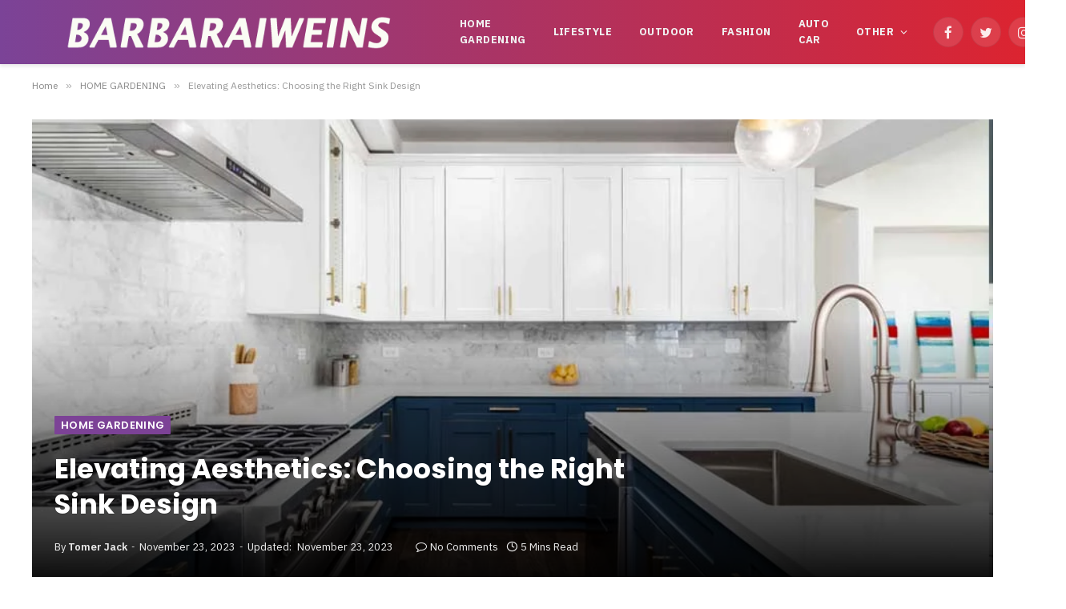

--- FILE ---
content_type: text/html; charset=UTF-8
request_url: https://barbaraiweins.com/elevating-aesthetics-choosing-the-right-sink-design/
body_size: 23822
content:

<!DOCTYPE html>
<html lang="en-US" prefix="og: https://ogp.me/ns#" class="s-light site-s-light">

<head>

	<meta charset="UTF-8" />
	<meta name="viewport" content="width=device-width, initial-scale=1" />
		<style>img:is([sizes="auto" i], [sizes^="auto," i]) { contain-intrinsic-size: 3000px 1500px }</style>
	
<!-- Search Engine Optimization by Rank Math - https://rankmath.com/ -->
<title>Elevating Aesthetics: Choosing the Right Sink Design</title><link rel="preload" as="font" href="https://barbaraiweins.com/wp-content/themes/smart-mag/css/icons/fonts/ts-icons.woff2?v2.2" type="font/woff2" crossorigin="anonymous" />
<meta name="robots" content="index, follow, max-snippet:-1, max-video-preview:-1, max-image-preview:large"/>
<link rel="canonical" href="https://barbaraiweins.com/elevating-aesthetics-choosing-the-right-sink-design/" />
<meta property="og:locale" content="en_US" />
<meta property="og:type" content="article" />
<meta property="og:title" content="Elevating Aesthetics: Choosing the Right Sink Design" />
<meta property="og:description" content="The sink is one of the most visible parts of a kitchen. So, if you’re building or designing one, the right sink can make or break the look of the entire room. And that of course affects your sales. Are potential home buyers seeing themselves enjoying their new kitchen for years to come? So, how" />
<meta property="og:url" content="https://barbaraiweins.com/elevating-aesthetics-choosing-the-right-sink-design/" />
<meta property="og:site_name" content="BARBARAIWEINS" />
<meta property="article:section" content="HOME GARDENING" />
<meta property="og:updated_time" content="2023-11-23T14:26:13+08:00" />
<meta property="og:image" content="https://barbaraiweins.com/wp-content/uploads/2023/11/Elevating-Aesthetics.jpg" />
<meta property="og:image:secure_url" content="https://barbaraiweins.com/wp-content/uploads/2023/11/Elevating-Aesthetics.jpg" />
<meta property="og:image:width" content="940" />
<meta property="og:image:height" content="547" />
<meta property="og:image:alt" content="Elevating Aesthetics" />
<meta property="og:image:type" content="image/jpeg" />
<meta property="article:published_time" content="2023-11-23T14:25:28+08:00" />
<meta property="article:modified_time" content="2023-11-23T14:26:13+08:00" />
<meta name="twitter:card" content="summary_large_image" />
<meta name="twitter:title" content="Elevating Aesthetics: Choosing the Right Sink Design" />
<meta name="twitter:description" content="The sink is one of the most visible parts of a kitchen. So, if you’re building or designing one, the right sink can make or break the look of the entire room. And that of course affects your sales. Are potential home buyers seeing themselves enjoying their new kitchen for years to come? So, how" />
<meta name="twitter:image" content="https://barbaraiweins.com/wp-content/uploads/2023/11/Elevating-Aesthetics.jpg" />
<script type="application/ld+json" class="rank-math-schema">{"@context":"https://schema.org","@graph":[{"@type":["Person","Organization"],"@id":"https://barbaraiweins.com/#person","name":"Barbara"},{"@type":"WebSite","@id":"https://barbaraiweins.com/#website","url":"https://barbaraiweins.com","name":"Barbara","publisher":{"@id":"https://barbaraiweins.com/#person"},"inLanguage":"en-US"},{"@type":"ImageObject","@id":"https://barbaraiweins.com/wp-content/uploads/2023/11/Elevating-Aesthetics.jpg","url":"https://barbaraiweins.com/wp-content/uploads/2023/11/Elevating-Aesthetics.jpg","width":"940","height":"547","caption":"Elevating Aesthetics","inLanguage":"en-US"},{"@type":"WebPage","@id":"https://barbaraiweins.com/elevating-aesthetics-choosing-the-right-sink-design/#webpage","url":"https://barbaraiweins.com/elevating-aesthetics-choosing-the-right-sink-design/","name":"Elevating Aesthetics: Choosing the Right Sink Design","datePublished":"2023-11-23T14:25:28+08:00","dateModified":"2023-11-23T14:26:13+08:00","isPartOf":{"@id":"https://barbaraiweins.com/#website"},"primaryImageOfPage":{"@id":"https://barbaraiweins.com/wp-content/uploads/2023/11/Elevating-Aesthetics.jpg"},"inLanguage":"en-US"},{"@type":"Person","@id":"https://barbaraiweins.com/elevating-aesthetics-choosing-the-right-sink-design/#author","name":"Tomer Jack","image":{"@type":"ImageObject","@id":"https://secure.gravatar.com/avatar/6f986befdb15e8cac38b045c549f4a35?s=96&amp;d=identicon&amp;r=g","url":"https://secure.gravatar.com/avatar/6f986befdb15e8cac38b045c549f4a35?s=96&amp;d=identicon&amp;r=g","caption":"Tomer Jack","inLanguage":"en-US"}},{"@type":"BlogPosting","headline":"Elevating Aesthetics: Choosing the Right Sink Design","datePublished":"2023-11-23T14:25:28+08:00","dateModified":"2023-11-23T14:26:13+08:00","author":{"@id":"https://barbaraiweins.com/elevating-aesthetics-choosing-the-right-sink-design/#author","name":"Tomer Jack"},"publisher":{"@id":"https://barbaraiweins.com/#person"},"description":"The sink is one of the most visible parts of a kitchen.","name":"Elevating Aesthetics: Choosing the Right Sink Design","@id":"https://barbaraiweins.com/elevating-aesthetics-choosing-the-right-sink-design/#richSnippet","isPartOf":{"@id":"https://barbaraiweins.com/elevating-aesthetics-choosing-the-right-sink-design/#webpage"},"image":{"@id":"https://barbaraiweins.com/wp-content/uploads/2023/11/Elevating-Aesthetics.jpg"},"inLanguage":"en-US","mainEntityOfPage":{"@id":"https://barbaraiweins.com/elevating-aesthetics-choosing-the-right-sink-design/#webpage"}}]}</script>
<!-- /Rank Math WordPress SEO plugin -->

<link rel='dns-prefetch' href='//fonts.googleapis.com' />
<link rel="alternate" type="application/rss+xml" title="BARBARAIWEINS &raquo; Feed" href="https://barbaraiweins.com/feed/" />
<link rel="alternate" type="application/rss+xml" title="BARBARAIWEINS &raquo; Comments Feed" href="https://barbaraiweins.com/comments/feed/" />
<script type="text/javascript">
/* <![CDATA[ */
window._wpemojiSettings = {"baseUrl":"https:\/\/s.w.org\/images\/core\/emoji\/15.0.3\/72x72\/","ext":".png","svgUrl":"https:\/\/s.w.org\/images\/core\/emoji\/15.0.3\/svg\/","svgExt":".svg","source":{"concatemoji":"https:\/\/barbaraiweins.com\/wp-includes\/js\/wp-emoji-release.min.js?ver=6.7.4"}};
/*! This file is auto-generated */
!function(i,n){var o,s,e;function c(e){try{var t={supportTests:e,timestamp:(new Date).valueOf()};sessionStorage.setItem(o,JSON.stringify(t))}catch(e){}}function p(e,t,n){e.clearRect(0,0,e.canvas.width,e.canvas.height),e.fillText(t,0,0);var t=new Uint32Array(e.getImageData(0,0,e.canvas.width,e.canvas.height).data),r=(e.clearRect(0,0,e.canvas.width,e.canvas.height),e.fillText(n,0,0),new Uint32Array(e.getImageData(0,0,e.canvas.width,e.canvas.height).data));return t.every(function(e,t){return e===r[t]})}function u(e,t,n){switch(t){case"flag":return n(e,"\ud83c\udff3\ufe0f\u200d\u26a7\ufe0f","\ud83c\udff3\ufe0f\u200b\u26a7\ufe0f")?!1:!n(e,"\ud83c\uddfa\ud83c\uddf3","\ud83c\uddfa\u200b\ud83c\uddf3")&&!n(e,"\ud83c\udff4\udb40\udc67\udb40\udc62\udb40\udc65\udb40\udc6e\udb40\udc67\udb40\udc7f","\ud83c\udff4\u200b\udb40\udc67\u200b\udb40\udc62\u200b\udb40\udc65\u200b\udb40\udc6e\u200b\udb40\udc67\u200b\udb40\udc7f");case"emoji":return!n(e,"\ud83d\udc26\u200d\u2b1b","\ud83d\udc26\u200b\u2b1b")}return!1}function f(e,t,n){var r="undefined"!=typeof WorkerGlobalScope&&self instanceof WorkerGlobalScope?new OffscreenCanvas(300,150):i.createElement("canvas"),a=r.getContext("2d",{willReadFrequently:!0}),o=(a.textBaseline="top",a.font="600 32px Arial",{});return e.forEach(function(e){o[e]=t(a,e,n)}),o}function t(e){var t=i.createElement("script");t.src=e,t.defer=!0,i.head.appendChild(t)}"undefined"!=typeof Promise&&(o="wpEmojiSettingsSupports",s=["flag","emoji"],n.supports={everything:!0,everythingExceptFlag:!0},e=new Promise(function(e){i.addEventListener("DOMContentLoaded",e,{once:!0})}),new Promise(function(t){var n=function(){try{var e=JSON.parse(sessionStorage.getItem(o));if("object"==typeof e&&"number"==typeof e.timestamp&&(new Date).valueOf()<e.timestamp+604800&&"object"==typeof e.supportTests)return e.supportTests}catch(e){}return null}();if(!n){if("undefined"!=typeof Worker&&"undefined"!=typeof OffscreenCanvas&&"undefined"!=typeof URL&&URL.createObjectURL&&"undefined"!=typeof Blob)try{var e="postMessage("+f.toString()+"("+[JSON.stringify(s),u.toString(),p.toString()].join(",")+"));",r=new Blob([e],{type:"text/javascript"}),a=new Worker(URL.createObjectURL(r),{name:"wpTestEmojiSupports"});return void(a.onmessage=function(e){c(n=e.data),a.terminate(),t(n)})}catch(e){}c(n=f(s,u,p))}t(n)}).then(function(e){for(var t in e)n.supports[t]=e[t],n.supports.everything=n.supports.everything&&n.supports[t],"flag"!==t&&(n.supports.everythingExceptFlag=n.supports.everythingExceptFlag&&n.supports[t]);n.supports.everythingExceptFlag=n.supports.everythingExceptFlag&&!n.supports.flag,n.DOMReady=!1,n.readyCallback=function(){n.DOMReady=!0}}).then(function(){return e}).then(function(){var e;n.supports.everything||(n.readyCallback(),(e=n.source||{}).concatemoji?t(e.concatemoji):e.wpemoji&&e.twemoji&&(t(e.twemoji),t(e.wpemoji)))}))}((window,document),window._wpemojiSettings);
/* ]]> */
</script>
<style id='wp-emoji-styles-inline-css' type='text/css'>

	img.wp-smiley, img.emoji {
		display: inline !important;
		border: none !important;
		box-shadow: none !important;
		height: 1em !important;
		width: 1em !important;
		margin: 0 0.07em !important;
		vertical-align: -0.1em !important;
		background: none !important;
		padding: 0 !important;
	}
</style>
<link rel='stylesheet' id='wp-block-library-css' href='https://barbaraiweins.com/wp-includes/css/dist/block-library/style.min.css?ver=6.7.4' type='text/css' media='all' />
<style id='classic-theme-styles-inline-css' type='text/css'>
/*! This file is auto-generated */
.wp-block-button__link{color:#fff;background-color:#32373c;border-radius:9999px;box-shadow:none;text-decoration:none;padding:calc(.667em + 2px) calc(1.333em + 2px);font-size:1.125em}.wp-block-file__button{background:#32373c;color:#fff;text-decoration:none}
</style>
<style id='global-styles-inline-css' type='text/css'>
:root{--wp--preset--aspect-ratio--square: 1;--wp--preset--aspect-ratio--4-3: 4/3;--wp--preset--aspect-ratio--3-4: 3/4;--wp--preset--aspect-ratio--3-2: 3/2;--wp--preset--aspect-ratio--2-3: 2/3;--wp--preset--aspect-ratio--16-9: 16/9;--wp--preset--aspect-ratio--9-16: 9/16;--wp--preset--color--black: #000000;--wp--preset--color--cyan-bluish-gray: #abb8c3;--wp--preset--color--white: #ffffff;--wp--preset--color--pale-pink: #f78da7;--wp--preset--color--vivid-red: #cf2e2e;--wp--preset--color--luminous-vivid-orange: #ff6900;--wp--preset--color--luminous-vivid-amber: #fcb900;--wp--preset--color--light-green-cyan: #7bdcb5;--wp--preset--color--vivid-green-cyan: #00d084;--wp--preset--color--pale-cyan-blue: #8ed1fc;--wp--preset--color--vivid-cyan-blue: #0693e3;--wp--preset--color--vivid-purple: #9b51e0;--wp--preset--gradient--vivid-cyan-blue-to-vivid-purple: linear-gradient(135deg,rgba(6,147,227,1) 0%,rgb(155,81,224) 100%);--wp--preset--gradient--light-green-cyan-to-vivid-green-cyan: linear-gradient(135deg,rgb(122,220,180) 0%,rgb(0,208,130) 100%);--wp--preset--gradient--luminous-vivid-amber-to-luminous-vivid-orange: linear-gradient(135deg,rgba(252,185,0,1) 0%,rgba(255,105,0,1) 100%);--wp--preset--gradient--luminous-vivid-orange-to-vivid-red: linear-gradient(135deg,rgba(255,105,0,1) 0%,rgb(207,46,46) 100%);--wp--preset--gradient--very-light-gray-to-cyan-bluish-gray: linear-gradient(135deg,rgb(238,238,238) 0%,rgb(169,184,195) 100%);--wp--preset--gradient--cool-to-warm-spectrum: linear-gradient(135deg,rgb(74,234,220) 0%,rgb(151,120,209) 20%,rgb(207,42,186) 40%,rgb(238,44,130) 60%,rgb(251,105,98) 80%,rgb(254,248,76) 100%);--wp--preset--gradient--blush-light-purple: linear-gradient(135deg,rgb(255,206,236) 0%,rgb(152,150,240) 100%);--wp--preset--gradient--blush-bordeaux: linear-gradient(135deg,rgb(254,205,165) 0%,rgb(254,45,45) 50%,rgb(107,0,62) 100%);--wp--preset--gradient--luminous-dusk: linear-gradient(135deg,rgb(255,203,112) 0%,rgb(199,81,192) 50%,rgb(65,88,208) 100%);--wp--preset--gradient--pale-ocean: linear-gradient(135deg,rgb(255,245,203) 0%,rgb(182,227,212) 50%,rgb(51,167,181) 100%);--wp--preset--gradient--electric-grass: linear-gradient(135deg,rgb(202,248,128) 0%,rgb(113,206,126) 100%);--wp--preset--gradient--midnight: linear-gradient(135deg,rgb(2,3,129) 0%,rgb(40,116,252) 100%);--wp--preset--font-size--small: 13px;--wp--preset--font-size--medium: 20px;--wp--preset--font-size--large: 36px;--wp--preset--font-size--x-large: 42px;--wp--preset--spacing--20: 0.44rem;--wp--preset--spacing--30: 0.67rem;--wp--preset--spacing--40: 1rem;--wp--preset--spacing--50: 1.5rem;--wp--preset--spacing--60: 2.25rem;--wp--preset--spacing--70: 3.38rem;--wp--preset--spacing--80: 5.06rem;--wp--preset--shadow--natural: 6px 6px 9px rgba(0, 0, 0, 0.2);--wp--preset--shadow--deep: 12px 12px 50px rgba(0, 0, 0, 0.4);--wp--preset--shadow--sharp: 6px 6px 0px rgba(0, 0, 0, 0.2);--wp--preset--shadow--outlined: 6px 6px 0px -3px rgba(255, 255, 255, 1), 6px 6px rgba(0, 0, 0, 1);--wp--preset--shadow--crisp: 6px 6px 0px rgba(0, 0, 0, 1);}:where(.is-layout-flex){gap: 0.5em;}:where(.is-layout-grid){gap: 0.5em;}body .is-layout-flex{display: flex;}.is-layout-flex{flex-wrap: wrap;align-items: center;}.is-layout-flex > :is(*, div){margin: 0;}body .is-layout-grid{display: grid;}.is-layout-grid > :is(*, div){margin: 0;}:where(.wp-block-columns.is-layout-flex){gap: 2em;}:where(.wp-block-columns.is-layout-grid){gap: 2em;}:where(.wp-block-post-template.is-layout-flex){gap: 1.25em;}:where(.wp-block-post-template.is-layout-grid){gap: 1.25em;}.has-black-color{color: var(--wp--preset--color--black) !important;}.has-cyan-bluish-gray-color{color: var(--wp--preset--color--cyan-bluish-gray) !important;}.has-white-color{color: var(--wp--preset--color--white) !important;}.has-pale-pink-color{color: var(--wp--preset--color--pale-pink) !important;}.has-vivid-red-color{color: var(--wp--preset--color--vivid-red) !important;}.has-luminous-vivid-orange-color{color: var(--wp--preset--color--luminous-vivid-orange) !important;}.has-luminous-vivid-amber-color{color: var(--wp--preset--color--luminous-vivid-amber) !important;}.has-light-green-cyan-color{color: var(--wp--preset--color--light-green-cyan) !important;}.has-vivid-green-cyan-color{color: var(--wp--preset--color--vivid-green-cyan) !important;}.has-pale-cyan-blue-color{color: var(--wp--preset--color--pale-cyan-blue) !important;}.has-vivid-cyan-blue-color{color: var(--wp--preset--color--vivid-cyan-blue) !important;}.has-vivid-purple-color{color: var(--wp--preset--color--vivid-purple) !important;}.has-black-background-color{background-color: var(--wp--preset--color--black) !important;}.has-cyan-bluish-gray-background-color{background-color: var(--wp--preset--color--cyan-bluish-gray) !important;}.has-white-background-color{background-color: var(--wp--preset--color--white) !important;}.has-pale-pink-background-color{background-color: var(--wp--preset--color--pale-pink) !important;}.has-vivid-red-background-color{background-color: var(--wp--preset--color--vivid-red) !important;}.has-luminous-vivid-orange-background-color{background-color: var(--wp--preset--color--luminous-vivid-orange) !important;}.has-luminous-vivid-amber-background-color{background-color: var(--wp--preset--color--luminous-vivid-amber) !important;}.has-light-green-cyan-background-color{background-color: var(--wp--preset--color--light-green-cyan) !important;}.has-vivid-green-cyan-background-color{background-color: var(--wp--preset--color--vivid-green-cyan) !important;}.has-pale-cyan-blue-background-color{background-color: var(--wp--preset--color--pale-cyan-blue) !important;}.has-vivid-cyan-blue-background-color{background-color: var(--wp--preset--color--vivid-cyan-blue) !important;}.has-vivid-purple-background-color{background-color: var(--wp--preset--color--vivid-purple) !important;}.has-black-border-color{border-color: var(--wp--preset--color--black) !important;}.has-cyan-bluish-gray-border-color{border-color: var(--wp--preset--color--cyan-bluish-gray) !important;}.has-white-border-color{border-color: var(--wp--preset--color--white) !important;}.has-pale-pink-border-color{border-color: var(--wp--preset--color--pale-pink) !important;}.has-vivid-red-border-color{border-color: var(--wp--preset--color--vivid-red) !important;}.has-luminous-vivid-orange-border-color{border-color: var(--wp--preset--color--luminous-vivid-orange) !important;}.has-luminous-vivid-amber-border-color{border-color: var(--wp--preset--color--luminous-vivid-amber) !important;}.has-light-green-cyan-border-color{border-color: var(--wp--preset--color--light-green-cyan) !important;}.has-vivid-green-cyan-border-color{border-color: var(--wp--preset--color--vivid-green-cyan) !important;}.has-pale-cyan-blue-border-color{border-color: var(--wp--preset--color--pale-cyan-blue) !important;}.has-vivid-cyan-blue-border-color{border-color: var(--wp--preset--color--vivid-cyan-blue) !important;}.has-vivid-purple-border-color{border-color: var(--wp--preset--color--vivid-purple) !important;}.has-vivid-cyan-blue-to-vivid-purple-gradient-background{background: var(--wp--preset--gradient--vivid-cyan-blue-to-vivid-purple) !important;}.has-light-green-cyan-to-vivid-green-cyan-gradient-background{background: var(--wp--preset--gradient--light-green-cyan-to-vivid-green-cyan) !important;}.has-luminous-vivid-amber-to-luminous-vivid-orange-gradient-background{background: var(--wp--preset--gradient--luminous-vivid-amber-to-luminous-vivid-orange) !important;}.has-luminous-vivid-orange-to-vivid-red-gradient-background{background: var(--wp--preset--gradient--luminous-vivid-orange-to-vivid-red) !important;}.has-very-light-gray-to-cyan-bluish-gray-gradient-background{background: var(--wp--preset--gradient--very-light-gray-to-cyan-bluish-gray) !important;}.has-cool-to-warm-spectrum-gradient-background{background: var(--wp--preset--gradient--cool-to-warm-spectrum) !important;}.has-blush-light-purple-gradient-background{background: var(--wp--preset--gradient--blush-light-purple) !important;}.has-blush-bordeaux-gradient-background{background: var(--wp--preset--gradient--blush-bordeaux) !important;}.has-luminous-dusk-gradient-background{background: var(--wp--preset--gradient--luminous-dusk) !important;}.has-pale-ocean-gradient-background{background: var(--wp--preset--gradient--pale-ocean) !important;}.has-electric-grass-gradient-background{background: var(--wp--preset--gradient--electric-grass) !important;}.has-midnight-gradient-background{background: var(--wp--preset--gradient--midnight) !important;}.has-small-font-size{font-size: var(--wp--preset--font-size--small) !important;}.has-medium-font-size{font-size: var(--wp--preset--font-size--medium) !important;}.has-large-font-size{font-size: var(--wp--preset--font-size--large) !important;}.has-x-large-font-size{font-size: var(--wp--preset--font-size--x-large) !important;}
:where(.wp-block-post-template.is-layout-flex){gap: 1.25em;}:where(.wp-block-post-template.is-layout-grid){gap: 1.25em;}
:where(.wp-block-columns.is-layout-flex){gap: 2em;}:where(.wp-block-columns.is-layout-grid){gap: 2em;}
:root :where(.wp-block-pullquote){font-size: 1.5em;line-height: 1.6;}
</style>
<link rel='stylesheet' id='smartmag-core-css' href='https://barbaraiweins.com/wp-content/themes/smart-mag/style.css?ver=7.0.1' type='text/css' media='all' />
<style id='smartmag-core-inline-css' type='text/css'>
:root { --c-main: #7c4296;
--c-main-rgb: 124,66,150;
--text-font: "IBM Plex Sans", system-ui, -apple-system, "Segoe UI", Arial, sans-serif;
--body-font: "IBM Plex Sans", system-ui, -apple-system, "Segoe UI", Arial, sans-serif;
--title-font: "Poppins", system-ui, -apple-system, "Segoe UI", Arial, sans-serif;
--h-font: "Poppins", system-ui, -apple-system, "Segoe UI", Arial, sans-serif;
--text-h-font: var(--h-font);
--title-size-s: 16px;
--title-size-n: 17px;
--title-size-m: 18px;
--title-fw-semi: 700;
--c-post-meta: #5e5e5e; }
.smart-head-main { --c-shadow: #eaeaea; }
.smart-head-main .smart-head-mid { --head-h: 80px; background: linear-gradient(90deg, #7b4397 0%, #dc2430 100%); }
.navigation-main .menu > li > a { font-size: 13px; font-weight: bold; text-transform: uppercase; letter-spacing: 0.03em; }
.mega-menu .post-title a:hover { color: var(--c-nav-drop-hov); }
.s-dark .navigation-main { --c-nav-hov: #ff9191; }
.s-dark .navigation { --c-nav-drop-bg: #982f5b; }
.smart-head-mobile .smart-head-mid { background: linear-gradient(90deg, #7b4397 0%, #dc2430 100%); }
.s-dark .off-canvas, .off-canvas.s-dark { background-color: #140010; }
.s-dark .smart-head-main .spc-social,
.smart-head-main .s-dark .spc-social { --c-spc-social: rgba(255,255,255,0.9); --c-spc-social-hov: #ffffff; }
.smart-head-main .spc-social { --spc-social-fs: 17px; }
.s-dark .smart-head-main .search-icon:hover,
.smart-head-main .s-dark .search-icon:hover { color: #ffffff; }
.upper-footer .block-head { --space-below: 35px; --line-weight: 3px; --c-border: #0a0a0a; }
.post-meta .meta-item, .post-meta .text-in { font-size: 13px; }
.post-meta .post-cat > a { font-family: "Poppins", system-ui, -apple-system, "Segoe UI", Arial, sans-serif; font-weight: 600; }
.s-light .block-wrap.s-dark { --c-post-meta: var(--c-contrast-450); }
.s-dark { --c-post-meta: #e0e0e0; }
.post-meta { --p-meta-sep: "-"; --p-meta-sep-pad: 5px; }
.post-meta .meta-item:before { transform: scale(0.85); }
.cat-labels .category { font-family: "Poppins", system-ui, -apple-system, "Segoe UI", Arial, sans-serif; font-size: 13px; font-weight: 600; font-style: normal; text-transform: uppercase; line-height: 1.8; }
.block-head .heading { font-family: "Poppins", system-ui, -apple-system, "Segoe UI", Arial, sans-serif; }
.block-head-c .heading { font-size: 20px; }
.block-head-c { --line-weight: 3px; }
.block-head-c2 { --line-weight: 3px; }
.block-head-e1 .heading { font-size: 20px; }
.site-s-light .entry-content { color: #212121; }
.s-dark .entry-content { color: #efefef; }
.post-share-float .service { margin-bottom: 6px; font-size: 16px; }
.s-head-large .post-title { font-size: 39px; }
@media (min-width: 940px) and (max-width: 1200px) { .navigation-main .menu > li > a { font-size: calc(10px + (13px - 10px) * .7); } }
@media (max-width: 767px) { .s-head-large .post-title { font-size: 32px; } }


</style>
<link rel='stylesheet' id='magnific-popup-css' href='https://barbaraiweins.com/wp-content/themes/smart-mag/css/lightbox.css?ver=7.0.1' type='text/css' media='all' />
<link rel='stylesheet' id='smartmag-icons-css' href='https://barbaraiweins.com/wp-content/themes/smart-mag/css/icons/icons.css?ver=7.0.1' type='text/css' media='all' />
<link rel='stylesheet' id='smartmag-gfonts-custom-css' href='https://fonts.googleapis.com/css?family=IBM+Plex+Sans%3A400%2C500%2C600%2C700%7CPoppins%3A400%2C500%2C600%2C700&#038;display=swap' type='text/css' media='all' />
<script type="text/javascript" src="https://barbaraiweins.com/wp-includes/js/jquery/jquery.min.js?ver=3.7.1" id="jquery-core-js"></script>
<script type="text/javascript" src="https://barbaraiweins.com/wp-includes/js/jquery/jquery-migrate.min.js?ver=3.4.1" id="jquery-migrate-js"></script>
<link rel="https://api.w.org/" href="https://barbaraiweins.com/wp-json/" /><link rel="alternate" title="JSON" type="application/json" href="https://barbaraiweins.com/wp-json/wp/v2/posts/43600" /><link rel="EditURI" type="application/rsd+xml" title="RSD" href="https://barbaraiweins.com/xmlrpc.php?rsd" />
<meta name="generator" content="WordPress 6.7.4" />
<link rel='shortlink' href='https://barbaraiweins.com/?p=43600' />
<link rel="alternate" title="oEmbed (JSON)" type="application/json+oembed" href="https://barbaraiweins.com/wp-json/oembed/1.0/embed?url=https%3A%2F%2Fbarbaraiweins.com%2Felevating-aesthetics-choosing-the-right-sink-design%2F" />
<link rel="alternate" title="oEmbed (XML)" type="text/xml+oembed" href="https://barbaraiweins.com/wp-json/oembed/1.0/embed?url=https%3A%2F%2Fbarbaraiweins.com%2Felevating-aesthetics-choosing-the-right-sink-design%2F&#038;format=xml" />

		<script>
		var BunyadSchemeKey = 'bunyad-scheme';
		(() => {
			const d = document.documentElement;
			const c = d.classList;
			const scheme = localStorage.getItem(BunyadSchemeKey);
			if (scheme) {
				d.dataset.origClass = c;
				scheme === 'dark' ? c.remove('s-light', 'site-s-light') : c.remove('s-dark', 'site-s-dark');
				c.add('site-s-' + scheme, 's-' + scheme);
			}
		})();
		</script>
		<style type="text/css">.recentcomments a{display:inline !important;padding:0 !important;margin:0 !important;}</style>

</head>

<body class="post-template-default single single-post postid-43600 single-format-standard right-sidebar post-layout-cover post-cat-2 has-lb has-lb-sm layout-normal elementor-default elementor-kit-20107">



<div class="main-wrap">

	
<div class="off-canvas-backdrop"></div>
<div class="mobile-menu-container off-canvas" id="off-canvas">

	<div class="off-canvas-head">
		<a href="#" class="close"><i class="tsi tsi-times"></i></a>

		<div class="ts-logo">
					</div>
	</div>

	<div class="off-canvas-content">

		
			<ul id="menu-home" class="mobile-menu"><li id="menu-item-67" class="menu-item menu-item-type-taxonomy menu-item-object-category current-post-ancestor current-menu-parent current-post-parent menu-item-67"><a href="https://barbaraiweins.com/gardening/">HOME GARDENING</a></li>
<li id="menu-item-23" class="menu-item menu-item-type-taxonomy menu-item-object-category menu-item-23"><a href="https://barbaraiweins.com/lifestyle/">LIFESTYLE</a></li>
<li id="menu-item-68" class="menu-item menu-item-type-taxonomy menu-item-object-category menu-item-68"><a href="https://barbaraiweins.com/outdoor/">OUTDOOR</a></li>
<li id="menu-item-24" class="menu-item menu-item-type-taxonomy menu-item-object-category menu-item-24"><a href="https://barbaraiweins.com/fashion-beauty/">FASHION</a></li>
<li id="menu-item-591" class="menu-item menu-item-type-taxonomy menu-item-object-category menu-item-591"><a href="https://barbaraiweins.com/auto-car/">AUTO CAR</a></li>
<li id="menu-item-6105" class="menu-item menu-item-type-custom menu-item-object-custom menu-item-has-children menu-item-6105"><a href="#">OTHER</a>
<ul class="sub-menu">
	<li id="menu-item-6121" class="menu-item menu-item-type-taxonomy menu-item-object-category menu-item-6121"><a href="https://barbaraiweins.com/tech/">TECH</a></li>
	<li id="menu-item-6106" class="menu-item menu-item-type-taxonomy menu-item-object-category menu-item-6106"><a href="https://barbaraiweins.com/food/">FOOD</a></li>
	<li id="menu-item-592" class="menu-item menu-item-type-taxonomy menu-item-object-category menu-item-592"><a href="https://barbaraiweins.com/business/">BUSINESS</a></li>
	<li id="menu-item-6107" class="menu-item menu-item-type-taxonomy menu-item-object-category menu-item-6107"><a href="https://barbaraiweins.com/health/">HEALTH</a></li>
	<li id="menu-item-182" class="menu-item menu-item-type-taxonomy menu-item-object-category menu-item-182"><a href="https://barbaraiweins.com/entertainment/">ENTERTAINMENT</a></li>
	<li id="menu-item-6340" class="menu-item menu-item-type-taxonomy menu-item-object-category menu-item-6340"><a href="https://barbaraiweins.com/education/">EDUCATION</a></li>
	<li id="menu-item-6135" class="menu-item menu-item-type-taxonomy menu-item-object-category menu-item-6135"><a href="https://barbaraiweins.com/seo-digital/">SEO DIGITAL</a></li>
	<li id="menu-item-6130" class="menu-item menu-item-type-post_type menu-item-object-page menu-item-6130"><a href="https://barbaraiweins.com/write-for-us/">WRITE FOR US</a></li>
</ul>
</li>
</ul>
		
					<div class="off-canvas-widgets">
				
		<div id="smartmag-block-newsletter-2" class="widget ts-block-widget smartmag-widget-newsletter">		
		<div class="block">
			<div class="block-newsletter ">
	<div class="spc-newsletter spc-newsletter-b spc-newsletter-center spc-newsletter-sm">

		<div class="bg-wrap"></div>

		
		<div class="inner">

			
			
			<h3 class="heading">
				Subscribe to Updates			</h3>

							<div class="base-text message">
					<p>Get the latest creative news from FooBar about art, design and business.</p>
</div>
			
							<form method="post" action="" class="form fields-style fields-full" target="_blank">
					<div class="main-fields">
						<p class="field-email">
							<input type="email" name="EMAIL" placeholder="Your email address.." required />
						</p>
						
						<p class="field-submit">
							<input type="submit" value="Subscribe" />
						</p>
					</div>

											<p class="disclaimer">
							<label>
																	<input type="checkbox" name="privacy" required />
								
								By signing up, you agree to the our terms and our <a href="#">Privacy Policy</a> agreement.							</label>
						</p>
									</form>
			
			
		</div>
	</div>
</div>		</div>

		</div>
		<div id="smartmag-block-posts-small-3" class="widget ts-block-widget smartmag-widget-posts-small">		
		<div class="block">
					<section class="block-wrap block-posts-small block-sc mb-none" data-id="1">

			<div class="widget-title block-head block-head-ac block-head-b"><h5 class="heading">What's Hot</h5></div>	
			<div class="block-content">
				
	<div class="loop loop-small loop-small-a loop-sep loop-small-sep grid grid-1 md:grid-1 sm:grid-1 xs:grid-1">

					
<article class="l-post  small-a-post m-pos-left small-post">

	
			<div class="media">

		
			<a href="https://barbaraiweins.com/the-psychology-of-giving-how-thoughtful-corporate-gifts-can-strengthen-client-relationships/" class="image-link media-ratio ar-bunyad-thumb" title="The Psychology of Giving: How Thoughtful Corporate Gifts Can Strengthen Client Relationships"><span data-bgsrc="https://barbaraiweins.com/wp-content/uploads/2026/01/The-Psychology-of-Giving-300x169.jpg" class="img bg-cover wp-post-image attachment-medium size-medium lazyload" data-bgset="https://barbaraiweins.com/wp-content/uploads/2026/01/The-Psychology-of-Giving-300x169.jpg 300w, https://barbaraiweins.com/wp-content/uploads/2026/01/The-Psychology-of-Giving-1024x578.jpg 1024w, https://barbaraiweins.com/wp-content/uploads/2026/01/The-Psychology-of-Giving-768x433.jpg 768w, https://barbaraiweins.com/wp-content/uploads/2026/01/The-Psychology-of-Giving-150x85.jpg 150w, https://barbaraiweins.com/wp-content/uploads/2026/01/The-Psychology-of-Giving-450x254.jpg 450w, https://barbaraiweins.com/wp-content/uploads/2026/01/The-Psychology-of-Giving.jpg 1200w" data-sizes="(max-width: 110px) 100vw, 110px" role="img" aria-label="The Psychology of Giving"></span></a>			
			
			
			
		
		</div>
	

	
		<div class="content">

			<div class="post-meta post-meta-a post-meta-left has-below"><h4 class="is-title post-title"><a href="https://barbaraiweins.com/the-psychology-of-giving-how-thoughtful-corporate-gifts-can-strengthen-client-relationships/">The Psychology of Giving: How Thoughtful Corporate Gifts Can Strengthen Client Relationships</a></h4><div class="post-meta-items meta-below"><span class="meta-item date"><span class="date-link"><time class="post-date" datetime="2026-01-19T18:26:46+08:00">January 19, 2026</time></span></span></div></div>			
			
			
		</div>

	
</article>	
					
<article class="l-post  small-a-post m-pos-left small-post">

	
			<div class="media">

		
			<a href="https://barbaraiweins.com/when-a-gas-hedge-trimmer-makes-more-sense-than-electric/" class="image-link media-ratio ar-bunyad-thumb" title="When a Gas Hedge Trimmer Makes More Sense Than Electric"><span data-bgsrc="https://barbaraiweins.com/wp-content/uploads/2026/01/When-a-Gas-Hedge-Trimmer-Makes-More-Sense-Than-Electric-300x168.jpg" class="img bg-cover wp-post-image attachment-medium size-medium lazyload" data-bgset="https://barbaraiweins.com/wp-content/uploads/2026/01/When-a-Gas-Hedge-Trimmer-Makes-More-Sense-Than-Electric-300x168.jpg 300w, https://barbaraiweins.com/wp-content/uploads/2026/01/When-a-Gas-Hedge-Trimmer-Makes-More-Sense-Than-Electric-1024x572.jpg 1024w, https://barbaraiweins.com/wp-content/uploads/2026/01/When-a-Gas-Hedge-Trimmer-Makes-More-Sense-Than-Electric-768x429.jpg 768w, https://barbaraiweins.com/wp-content/uploads/2026/01/When-a-Gas-Hedge-Trimmer-Makes-More-Sense-Than-Electric-150x84.jpg 150w, https://barbaraiweins.com/wp-content/uploads/2026/01/When-a-Gas-Hedge-Trimmer-Makes-More-Sense-Than-Electric-450x251.jpg 450w, https://barbaraiweins.com/wp-content/uploads/2026/01/When-a-Gas-Hedge-Trimmer-Makes-More-Sense-Than-Electric.jpg 1200w" data-sizes="(max-width: 110px) 100vw, 110px" role="img" aria-label="When a Gas Hedge Trimmer Makes More Sense Than Electric"></span></a>			
			
			
			
		
		</div>
	

	
		<div class="content">

			<div class="post-meta post-meta-a post-meta-left has-below"><h4 class="is-title post-title"><a href="https://barbaraiweins.com/when-a-gas-hedge-trimmer-makes-more-sense-than-electric/">When a Gas Hedge Trimmer Makes More Sense Than Electric</a></h4><div class="post-meta-items meta-below"><span class="meta-item date"><span class="date-link"><time class="post-date" datetime="2026-01-16T18:37:00+08:00">January 16, 2026</time></span></span></div></div>			
			
			
		</div>

	
</article>	
					
<article class="l-post  small-a-post m-pos-left small-post">

	
			<div class="media">

		
			<a href="https://barbaraiweins.com/new-trends-in-family-friendly-cars/" class="image-link media-ratio ar-bunyad-thumb" title="New Trends in Family-Friendly Cars"><span data-bgsrc="https://barbaraiweins.com/wp-content/uploads/2026/01/New-Trends-in-Family-Friendly-Cars-300x167.jpg" class="img bg-cover wp-post-image attachment-medium size-medium lazyload" data-bgset="https://barbaraiweins.com/wp-content/uploads/2026/01/New-Trends-in-Family-Friendly-Cars-300x167.jpg 300w, https://barbaraiweins.com/wp-content/uploads/2026/01/New-Trends-in-Family-Friendly-Cars-1024x569.jpg 1024w, https://barbaraiweins.com/wp-content/uploads/2026/01/New-Trends-in-Family-Friendly-Cars-768x427.jpg 768w, https://barbaraiweins.com/wp-content/uploads/2026/01/New-Trends-in-Family-Friendly-Cars-150x83.jpg 150w, https://barbaraiweins.com/wp-content/uploads/2026/01/New-Trends-in-Family-Friendly-Cars-450x250.jpg 450w, https://barbaraiweins.com/wp-content/uploads/2026/01/New-Trends-in-Family-Friendly-Cars.jpg 1200w" data-sizes="(max-width: 110px) 100vw, 110px" role="img" aria-label="New Trends in Family-Friendly Cars"></span></a>			
			
			
			
		
		</div>
	

	
		<div class="content">

			<div class="post-meta post-meta-a post-meta-left has-below"><h4 class="is-title post-title"><a href="https://barbaraiweins.com/new-trends-in-family-friendly-cars/">New Trends in Family-Friendly Cars</a></h4><div class="post-meta-items meta-below"><span class="meta-item date-modified"><span class="date-link"><time class="post-date" datetime="2026-01-15T13:26:53+08:00">January 15, 2026</time></span></span></div></div>			
			
			
		</div>

	
</article>	
		
	</div>

					</div>

		</section>
				</div>

		</div>			</div>
		
		
		<div class="spc-social spc-social-b smart-head-social">
		
			
				<a href="#" class="link s-facebook" target="_blank" rel="noopener">
					<i class="icon tsi tsi-facebook"></i>
					<span class="visuallyhidden">Facebook</span>
				</a>
									
			
				<a href="#" class="link s-twitter" target="_blank" rel="noopener">
					<i class="icon tsi tsi-twitter"></i>
					<span class="visuallyhidden">Twitter</span>
				</a>
									
			
				<a href="#" class="link s-instagram" target="_blank" rel="noopener">
					<i class="icon tsi tsi-instagram"></i>
					<span class="visuallyhidden">Instagram</span>
				</a>
									
			
		</div>

		
	</div>

</div>
<div class="smart-head smart-head-a smart-head-main" id="smart-head" data-sticky="auto" data-sticky-type="smart">
	
	<div class="smart-head-row smart-head-mid smart-head-row-3 s-dark has-center-nav smart-head-row-full">

		<div class="inner full">

							
				<div class="items items-left ">
					<a href="https://barbaraiweins.com/" title="BARBARAIWEINS" rel="home" class="logo-link ts-logo logo-is-image">
		<span>
			
				
					<img src="http://barbaraiweins.com/wp-content/uploads/2023/04/LOGO.png" class="logo-image" alt="BARBARAIWEINS" width="512" height="74"/>
									 
					</span>
	</a>				</div>

							
				<div class="items items-center ">
					<div class="nav-wrap">
		<nav class="navigation navigation-main nav-hov-a">
			<ul id="menu-home-1" class="menu"><li class="menu-item menu-item-type-taxonomy menu-item-object-category current-post-ancestor current-menu-parent current-post-parent menu-cat-2 menu-item-67"><a href="https://barbaraiweins.com/gardening/">HOME GARDENING</a></li>
<li class="menu-item menu-item-type-taxonomy menu-item-object-category menu-cat-1 menu-item-23"><a href="https://barbaraiweins.com/lifestyle/">LIFESTYLE</a></li>
<li class="menu-item menu-item-type-taxonomy menu-item-object-category menu-cat-47 menu-item-68"><a href="https://barbaraiweins.com/outdoor/">OUTDOOR</a></li>
<li class="menu-item menu-item-type-taxonomy menu-item-object-category menu-cat-6 menu-item-24"><a href="https://barbaraiweins.com/fashion-beauty/">FASHION</a></li>
<li class="menu-item menu-item-type-taxonomy menu-item-object-category menu-cat-52 menu-item-591"><a href="https://barbaraiweins.com/auto-car/">AUTO CAR</a></li>
<li class="menu-item menu-item-type-custom menu-item-object-custom menu-item-has-children menu-item-6105"><a href="#">OTHER</a>
<ul class="sub-menu">
	<li class="menu-item menu-item-type-taxonomy menu-item-object-category menu-cat-133 menu-item-6121"><a href="https://barbaraiweins.com/tech/">TECH</a></li>
	<li class="menu-item menu-item-type-taxonomy menu-item-object-category menu-cat-131 menu-item-6106"><a href="https://barbaraiweins.com/food/">FOOD</a></li>
	<li class="menu-item menu-item-type-taxonomy menu-item-object-category menu-cat-51 menu-item-592"><a href="https://barbaraiweins.com/business/">BUSINESS</a></li>
	<li class="menu-item menu-item-type-taxonomy menu-item-object-category menu-cat-132 menu-item-6107"><a href="https://barbaraiweins.com/health/">HEALTH</a></li>
	<li class="menu-item menu-item-type-taxonomy menu-item-object-category menu-cat-48 menu-item-182"><a href="https://barbaraiweins.com/entertainment/">ENTERTAINMENT</a></li>
	<li class="menu-item menu-item-type-taxonomy menu-item-object-category menu-cat-135 menu-item-6340"><a href="https://barbaraiweins.com/education/">EDUCATION</a></li>
	<li class="menu-item menu-item-type-taxonomy menu-item-object-category menu-cat-134 menu-item-6135"><a href="https://barbaraiweins.com/seo-digital/">SEO DIGITAL</a></li>
	<li class="menu-item menu-item-type-post_type menu-item-object-page menu-item-6130"><a href="https://barbaraiweins.com/write-for-us/">WRITE FOR US</a></li>
</ul>
</li>
</ul>		</nav>
	</div>
				</div>

							
				<div class="items items-right ">
				
		<div class="spc-social spc-social-b smart-head-social">
		
			
				<a href="#" class="link s-facebook" target="_blank" rel="noopener">
					<i class="icon tsi tsi-facebook"></i>
					<span class="visuallyhidden">Facebook</span>
				</a>
									
			
				<a href="#" class="link s-twitter" target="_blank" rel="noopener">
					<i class="icon tsi tsi-twitter"></i>
					<span class="visuallyhidden">Twitter</span>
				</a>
									
			
				<a href="#" class="link s-instagram" target="_blank" rel="noopener">
					<i class="icon tsi tsi-instagram"></i>
					<span class="visuallyhidden">Instagram</span>
				</a>
									
			
		</div>

		

	<a href="#" class="search-icon has-icon-only is-icon" title="Search">
		<i class="tsi tsi-search"></i>
	</a>

				</div>

						
		</div>
	</div>

	</div>
<div class="smart-head smart-head-a smart-head-mobile" id="smart-head-mobile" data-sticky="mid" data-sticky-type>
	
	<div class="smart-head-row smart-head-mid smart-head-row-3 s-dark smart-head-row-full">

		<div class="inner wrap">

							
				<div class="items items-left ">
				
<button class="offcanvas-toggle has-icon" type="button" aria-label="Menu">
	<span class="hamburger-icon hamburger-icon-a">
		<span class="inner"></span>
	</span>
</button>				</div>

							
				<div class="items items-center ">
					<a href="https://barbaraiweins.com/" title="BARBARAIWEINS" rel="home" class="logo-link ts-logo logo-is-image">
		<span>
			
				
					<img src="http://barbaraiweins.com/wp-content/uploads/2023/04/LOGO.png" class="logo-image" alt="BARBARAIWEINS" width="512" height="74"/>
									 
					</span>
	</a>				</div>

							
				<div class="items items-right ">
				

	<a href="#" class="search-icon has-icon-only is-icon" title="Search">
		<i class="tsi tsi-search"></i>
	</a>

				</div>

						
		</div>
	</div>

	</div>
<nav class="breadcrumbs is-full-width breadcrumbs-a" id="breadcrumb"><div class="inner ts-contain "><span><a href="https://barbaraiweins.com/"><span>Home</span></a></span><span class="delim">&raquo;</span><span><a href="https://barbaraiweins.com/gardening/"><span>HOME GARDENING</span></a></span><span class="delim">&raquo;</span><span class="current">Elevating Aesthetics: Choosing the Right Sink Design</span></div></nav>
<div class="main ts-contain cf right-sidebar">
	
			
<div class="post-wrap">
	<section class="the-post-header post-cover">
	
			<div class="featured">
					
								
					
						<a href="https://barbaraiweins.com/wp-content/uploads/2023/11/Elevating-Aesthetics.jpg" class="image-link media-ratio ar-bunyad-main-full" title="Elevating Aesthetics: Choosing the Right Sink Design"><img width="1200" height="574" src="[data-uri]" class="attachment-large size-large lazyload wp-post-image" alt="Elevating Aesthetics" sizes="auto, (max-width: 1200px) 100vw, 1200px" title="Elevating Aesthetics: Choosing the Right Sink Design" decoding="async" loading="lazy" data-src="https://barbaraiweins.com/wp-content/uploads/2023/11/Elevating-Aesthetics.jpg" /></a>
												
										
					<div class="overlay s-dark">	
					<div class="post-meta post-meta-a post-meta-left post-meta-single has-below"><div class="post-meta-items meta-above"><span class="meta-item cat-labels">
						
						<a href="https://barbaraiweins.com/gardening/" class="category term-color-2" rel="category">HOME GARDENING</a>
					</span>
					</div><h1 class="is-title post-title">Elevating Aesthetics: Choosing the Right Sink Design</h1><div class="post-meta-items meta-below has-author-img"><span class="meta-item post-author has-img"><span class="by">By</span> <a href="https://barbaraiweins.com/author/barbara/" title="Posts by Tomer Jack" rel="author">Tomer Jack</a></span><span class="meta-item date-modified"><time class="post-date" datetime="2023-11-23T14:26:13+08:00">November 23, 2023</time></span><span class="meta-item has-next-icon date-modified"><span class="updated-on">Updated:</span><time class="post-date" datetime="2023-11-23T14:26:13+08:00">November 23, 2023</time></span><span class="has-next-icon meta-item comments has-icon"><a href="https://barbaraiweins.com/elevating-aesthetics-choosing-the-right-sink-design/#respond"><i class="tsi tsi-comment-o"></i>No Comments</a></span><span class="meta-item read-time has-icon"><i class="tsi tsi-clock"></i>5 Mins Read</span></div></div>	
					</div>				
					
							</div>
	
	</section>
	
	
	<div class="ts-row">
		<div class="col-8 main-content">
			<div class="the-post s-post-cover">

				<article id="post-43600" class="post-43600 post type-post status-publish format-standard has-post-thumbnail category-gardening">
					
<div class="post-content-wrap has-share-float">
						<div class="post-share-float share-float-a is-hidden spc-social-c-icon">
	<div class="inner">
					<span class="share-text">Share</span>
		
		<div class="services">
		
				
			<a href="https://www.facebook.com/sharer.php?u=https%3A%2F%2Fbarbaraiweins.com%2Felevating-aesthetics-choosing-the-right-sink-design%2F" class="cf service s-facebook" target="_blank" title="Facebook">
				<i class="tsi tsi-facebook"></i>
				<span class="label">Facebook</span>
			</a>
				
				
			<a href="https://twitter.com/intent/tweet?url=https%3A%2F%2Fbarbaraiweins.com%2Felevating-aesthetics-choosing-the-right-sink-design%2F&text=Elevating%20Aesthetics%3A%20Choosing%20the%20Right%20Sink%20Design" class="cf service s-twitter" target="_blank" title="Twitter">
				<i class="tsi tsi-twitter"></i>
				<span class="label">Twitter</span>
			</a>
				
				
			<a href="https://pinterest.com/pin/create/button/?url=https%3A%2F%2Fbarbaraiweins.com%2Felevating-aesthetics-choosing-the-right-sink-design%2F&media=https%3A%2F%2Fbarbaraiweins.com%2Fwp-content%2Fuploads%2F2023%2F11%2FElevating-Aesthetics.jpg&description=Elevating%20Aesthetics%3A%20Choosing%20the%20Right%20Sink%20Design" class="cf service s-pinterest" target="_blank" title="Pinterest">
				<i class="tsi tsi-pinterest-p"></i>
				<span class="label">Pinterest</span>
			</a>
				
				
			<a href="https://www.reddit.com/submit?url=https%3A%2F%2Fbarbaraiweins.com%2Felevating-aesthetics-choosing-the-right-sink-design%2F&title=Elevating%20Aesthetics%3A%20Choosing%20the%20Right%20Sink%20Design" class="cf service s-reddit" target="_blank" title="Reddit">
				<i class="tsi tsi-reddit-alien"></i>
				<span class="label">Reddit</span>
			</a>
				
				
			<a href="https://wa.me/?text=Elevating%20Aesthetics%3A%20Choosing%20the%20Right%20Sink%20Design%20https%3A%2F%2Fbarbaraiweins.com%2Felevating-aesthetics-choosing-the-right-sink-design%2F" class="cf service s-whatsapp" target="_blank" title="WhatsApp">
				<i class="tsi tsi-whatsapp"></i>
				<span class="label">WhatsApp</span>
			</a>
				
				
			<a href="mailto:?subject=Elevating%20Aesthetics%3A%20Choosing%20the%20Right%20Sink%20Design&body=https%3A%2F%2Fbarbaraiweins.com%2Felevating-aesthetics-choosing-the-right-sink-design%2F" class="cf service s-email" target="_blank" title="Email">
				<i class="tsi tsi-envelope-o"></i>
				<span class="label">Email</span>
			</a>
				
				
		</div>
	</div>		
</div>
			
	<div class="post-content cf entry-content content-spacious">

		
				
		<p>The sink is one of the most visible parts of a kitchen.</p>
<p>So, if you’re building or designing one, the right sink can make or break the look of the entire room.</p>
<p>And that of course affects your sales. Are potential home buyers seeing themselves enjoying their new kitchen for years to come?</p>
<p>So, how can you find the right sink to bring your kitchen design to the next level?</p>
<h2>Choosing the Right Sink: What to Look For</h2>
<p>The first factor to consider is what mounting style to buy. There are three main types, each of which work best with different design aesthetics.</p>
<h3>Mounting Styles</h3>
<h4>1. Top Mount Sinks</h4>
<p><a href="https://allorausa.com/collections/top-mount" rel="noopener"><strong>Top mount sinks</strong></a> have a lip that lays on top of the countertop. This is the classic mounting style, so you’ll be able to find lots of design options, colors, and materials.<br />
<em>Best for</em>: It’s very versatile and fits many different design aesthetics, particularly if you’re going for a more traditional and rustic look. However, the lip of the sink takes up some room on the counter.</p>
<h4>2. Undermount Sinks</h4>
<p><a href="https://allorausa.com/collections/undermount-sink" rel="noopener"><strong>Undermount sinks</strong></a> hang below the countertop. This is a modern option that has become very popular because it’s easier to clean and maintain.<br />
<em>Best for</em>: Undermount sinks are a great choice for smaller kitchens where you need to maximize counter space.. They also look great with modern, sleek, minimal and high-end kitchen designs.</p>
<h4>3. Farmhouse Sinks</h4>
<p><strong>Farmhouse sinks </strong>have an apron that goes past the front edge of the countertop. A farmhouse sink can be top mounted or undermounted.<br />
<em>Best for: </em>Depending on what material you choose, this is a great choice for everything from retro vintage to rustic country kitchens. It also helps maximize space inside the sink because the basin extends to the outer edge of the countertop.</p>
<h3>Number of Basins</h3>
<p>Once you’ve decided what sink design you’re looking for, you can consider whether to go with a single basin or split basin.</p>
<p>Split basins can be more functional since you can use each side for separate tasks. For example, washing dishes on one side and putting them on a drying rack on the other.</p>
<p>However, if you’re designing a kitchen with a smaller sink, splitting the basin up can make each side too small to use comfortably. For example, a <a href="https://allorausa.com/collections/24-inch-kitchen-sink" rel="noopener">24 inch kitchen sink</a> is on the smaller side of the standard range. It might be a good idea to go with a single basin in this size.</p>
<p>A single basin kitchen sink will give the homeowner more room in the sink to work. It’s also a design that looks modern and high-end, so many people prefer it even though it’s less versatile than a split basin.</p>
<h2>Choosing the Right Material</h2>
<p>The material you choose will affect:</p>
<ul>
<li>How your sink will look.</li>
<li>How long it will last.</li>
<li>How much it costs.</li>
</ul>
<p>Every kitchen sink material has its own pros and cons.</p>
<p>Fireclay has the clean, classic look of porcelain with superior durability. An apron front fireclay sink is ideal for a rustic farmhouse kitchen. But its price tag matches its high-end quality.</p>
<p>To elevate the look of an entire kitchen without breaking your budget, stainless steel will probably give you the most bang for your buck.</p>
<p>Classic silver stainless is always a safe choice if you want a sink to blend seamlessly into any kitchen design. That 24 inch kitchen sink might feel bigger in a low-profile material like classic stainless.</p>
<p>Stainless is also a perfect choice for multi-family builds. It’s a neutral option that lets each resident choose to organize and decorate their kitchen in their own way.</p>
<p>But today’s stainless also comes in a wide range of color options that can create contrast and help the sink stand out.</p>
<p>For example, black stainless steel is an eye-catching alternative.</p>
<p>Picking a bold, contrasting stainless sink is an inexpensive way to create a high-style kitchen.</p>
<p>Of course, if money is no object and your homeowner doesn’t mind the extra upkeep, you can always splurge on unique materials. For example, a one-of-a-kind copper basin can make a historical rehab project feel authentic.</p>
<h2>Making the Sink Look Great: How Your Kitchen Sink Design Affects Cabinets and Countertops</h2>
<p>Ultimately, the key to creating a kitchen worthy of designer magazines is making all your furnishings work together.</p>
<p>Undermount sinks need countertops with finished edges that go all the way around the basin. So they work best if you’re using stone countertops like quartz or granite.</p>
<p>Farmhouse and undermount sinks sometimes need custom cabinets to go with them, depending on how deep they are.</p>
<p>If you choose to go with a unique color choice, consider how it will blend or stand out with the rest of your hardware and color palette. For example, a black composite granite basin might look best with a black faucet and cabinet hardware to match.</p>
<p>Are you doing a multifamily build, or redoing several kitchens? A professional wholesaler can find the perfect match for your specs. That way, you know you’re getting the right sink to elevate the aesthetics of your next kitchen design.</p>

				
		
		
		
	</div>
</div>
	
				</article>

				
	
	<div class="post-share-bot">
		<span class="info">Share.</span>
		
		<span class="share-links spc-social-bg">

			
				<a href="https://www.facebook.com/sharer.php?u=https%3A%2F%2Fbarbaraiweins.com%2Felevating-aesthetics-choosing-the-right-sink-design%2F" class="service s-facebook tsi tsi-facebook" 
					title="Share on Facebook" target="_blank" rel="noopener">
					<span class="visuallyhidden">Facebook</span>
				</a>
					
			
				<a href="https://twitter.com/intent/tweet?url=https%3A%2F%2Fbarbaraiweins.com%2Felevating-aesthetics-choosing-the-right-sink-design%2F&#038;text=Elevating%20Aesthetics%3A%20Choosing%20the%20Right%20Sink%20Design" class="service s-twitter tsi tsi-twitter" 
					title="Share on Twitter" target="_blank" rel="noopener">
					<span class="visuallyhidden">Twitter</span>
				</a>
					
			
				<a href="https://pinterest.com/pin/create/button/?url=https%3A%2F%2Fbarbaraiweins.com%2Felevating-aesthetics-choosing-the-right-sink-design%2F&#038;media=https%3A%2F%2Fbarbaraiweins.com%2Fwp-content%2Fuploads%2F2023%2F11%2FElevating-Aesthetics.jpg&#038;description=Elevating%20Aesthetics%3A%20Choosing%20the%20Right%20Sink%20Design" class="service s-pinterest tsi tsi-pinterest" 
					title="Share on Pinterest" target="_blank" rel="noopener">
					<span class="visuallyhidden">Pinterest</span>
				</a>
					
			
				<a href="https://www.linkedin.com/shareArticle?mini=true&#038;url=https%3A%2F%2Fbarbaraiweins.com%2Felevating-aesthetics-choosing-the-right-sink-design%2F" class="service s-linkedin tsi tsi-linkedin" 
					title="Share on LinkedIn" target="_blank" rel="noopener">
					<span class="visuallyhidden">LinkedIn</span>
				</a>
					
			
				<a href="https://wa.me/?text=Elevating%20Aesthetics%3A%20Choosing%20the%20Right%20Sink%20Design%20https%3A%2F%2Fbarbaraiweins.com%2Felevating-aesthetics-choosing-the-right-sink-design%2F" class="service s-whatsapp tsi tsi-whatsapp" 
					title="Share on WhatsApp" target="_blank" rel="noopener">
					<span class="visuallyhidden">WhatsApp</span>
				</a>
					
			
				<a href="https://www.reddit.com/submit?url=https%3A%2F%2Fbarbaraiweins.com%2Felevating-aesthetics-choosing-the-right-sink-design%2F&#038;title=Elevating%20Aesthetics%3A%20Choosing%20the%20Right%20Sink%20Design" class="service s-reddit tsi tsi-reddit-alien" 
					title="Share on Reddit" target="_blank" rel="noopener">
					<span class="visuallyhidden">Reddit</span>
				</a>
					
			
				<a href="mailto:?subject=Elevating%20Aesthetics%3A%20Choosing%20the%20Right%20Sink%20Design&#038;body=https%3A%2F%2Fbarbaraiweins.com%2Felevating-aesthetics-choosing-the-right-sink-design%2F" class="service s-email tsi tsi-envelope-o" 
					title="Share via Email" target="_blank" rel="noopener">
					<span class="visuallyhidden">Email</span>
				</a>
					
			
		</span>
	</div>
	


	<section class="navigate-posts">
	
		<div class="previous">
					<span class="main-color title"><i class="tsi tsi-chevron-left"></i> Previous Article</span><span class="link"><a href="https://barbaraiweins.com/space-saving-sink-designs-for-stylish-small-bathrooms/" rel="prev">Space-Saving Sink Designs for Stylish Small Bathrooms</a></span>
				</div>
		<div class="next">
					<span class="main-color title">Next Article <i class="tsi tsi-chevron-right"></i></span><span class="link"><a href="https://barbaraiweins.com/my-thoughts-on-used-car-prices-at-car-lots/" rel="next">My Thoughts on Used Car Prices at Car Lots</a></span>
				</div>		
	</section>



	<section class="related-posts">
							
							
				<div class="block-head block-head-ac block-head-e block-head-e1 is-center">

					<h4 class="heading">Related <span class="color">Posts</span></h4>					
									</div>
				
			
				<section class="block-wrap block-grid cols-gap-sm mb-none" data-id="2">

				
			<div class="block-content">
					
	<div class="loop loop-grid loop-grid-sm grid grid-3 md:grid-2 xs:grid-1">

					
<article class="l-post  grid-sm-post grid-post">

	
			<div class="media">

		
			<a href="https://barbaraiweins.com/when-a-gas-hedge-trimmer-makes-more-sense-than-electric/" class="image-link media-ratio ratio-16-9" title="When a Gas Hedge Trimmer Makes More Sense Than Electric"><span data-bgsrc="https://barbaraiweins.com/wp-content/uploads/2026/01/When-a-Gas-Hedge-Trimmer-Makes-More-Sense-Than-Electric-450x251.jpg" class="img bg-cover wp-post-image attachment-bunyad-medium size-bunyad-medium lazyload" data-bgset="https://barbaraiweins.com/wp-content/uploads/2026/01/When-a-Gas-Hedge-Trimmer-Makes-More-Sense-Than-Electric-450x251.jpg 450w, https://barbaraiweins.com/wp-content/uploads/2026/01/When-a-Gas-Hedge-Trimmer-Makes-More-Sense-Than-Electric-300x168.jpg 300w, https://barbaraiweins.com/wp-content/uploads/2026/01/When-a-Gas-Hedge-Trimmer-Makes-More-Sense-Than-Electric-1024x572.jpg 1024w, https://barbaraiweins.com/wp-content/uploads/2026/01/When-a-Gas-Hedge-Trimmer-Makes-More-Sense-Than-Electric-768x429.jpg 768w, https://barbaraiweins.com/wp-content/uploads/2026/01/When-a-Gas-Hedge-Trimmer-Makes-More-Sense-Than-Electric-150x84.jpg 150w, https://barbaraiweins.com/wp-content/uploads/2026/01/When-a-Gas-Hedge-Trimmer-Makes-More-Sense-Than-Electric.jpg 1200w" data-sizes="auto, (max-width: 377px) 100vw, 377px" role="img" aria-label="When a Gas Hedge Trimmer Makes More Sense Than Electric"></span></a>			
			
			
			
		
		</div>
	

	
		<div class="content">

			<div class="post-meta post-meta-a has-below"><h2 class="is-title post-title"><a href="https://barbaraiweins.com/when-a-gas-hedge-trimmer-makes-more-sense-than-electric/">When a Gas Hedge Trimmer Makes More Sense Than Electric</a></h2><div class="post-meta-items meta-below"><span class="meta-item date"><span class="date-link"><time class="post-date" datetime="2026-01-16T18:37:00+08:00">January 16, 2026</time></span></span></div></div>			
			
			
		</div>

	
</article>					
<article class="l-post  grid-sm-post grid-post">

	
			<div class="media">

		
			<a href="https://barbaraiweins.com/how-to-deal-with-scuffs-and-marks-on-rental-floors/" class="image-link media-ratio ratio-16-9" title="How to Deal with Scuffs and Marks on Rental Floors"><span data-bgsrc="https://barbaraiweins.com/wp-content/uploads/2026/01/How-to-Deal-with-Scuffs-and-Marks-on-Rental-Floors-450x225.jpg" class="img bg-cover wp-post-image attachment-bunyad-medium size-bunyad-medium lazyload" data-bgset="https://barbaraiweins.com/wp-content/uploads/2026/01/How-to-Deal-with-Scuffs-and-Marks-on-Rental-Floors-450x225.jpg 450w, https://barbaraiweins.com/wp-content/uploads/2026/01/How-to-Deal-with-Scuffs-and-Marks-on-Rental-Floors-1024x512.jpg 1024w, https://barbaraiweins.com/wp-content/uploads/2026/01/How-to-Deal-with-Scuffs-and-Marks-on-Rental-Floors-768x384.jpg 768w, https://barbaraiweins.com/wp-content/uploads/2026/01/How-to-Deal-with-Scuffs-and-Marks-on-Rental-Floors.jpg 1200w" data-sizes="auto, (max-width: 377px) 100vw, 377px" role="img" aria-label="How to Deal with Scuffs and Marks on Rental Floors"></span></a>			
			
			
			
		
		</div>
	

	
		<div class="content">

			<div class="post-meta post-meta-a has-below"><h2 class="is-title post-title"><a href="https://barbaraiweins.com/how-to-deal-with-scuffs-and-marks-on-rental-floors/">How to Deal with Scuffs and Marks on Rental Floors</a></h2><div class="post-meta-items meta-below"><span class="meta-item date"><span class="date-link"><time class="post-date" datetime="2026-01-12T20:49:43+08:00">January 12, 2026</time></span></span></div></div>			
			
			
		</div>

	
</article>					
<article class="l-post  grid-sm-post grid-post">

	
			<div class="media">

		
			<a href="https://barbaraiweins.com/how-diy-homeowners-can-choose-the-right-plumbing-products-and-where-they-often-go-wrong/" class="image-link media-ratio ratio-16-9" title="How DIY Homeowners Can Choose the Right Plumbing Products—and Where They Often Go Wrong"><span data-bgsrc="https://barbaraiweins.com/wp-content/uploads/2025/12/How-DIY-Homeowners-Can-Choose-the-Right-Plumbing-Products-450x253.jpg" class="img bg-cover wp-post-image attachment-bunyad-medium size-bunyad-medium lazyload" data-bgset="https://barbaraiweins.com/wp-content/uploads/2025/12/How-DIY-Homeowners-Can-Choose-the-Right-Plumbing-Products-450x253.jpg 450w, https://barbaraiweins.com/wp-content/uploads/2025/12/How-DIY-Homeowners-Can-Choose-the-Right-Plumbing-Products-300x169.jpg 300w, https://barbaraiweins.com/wp-content/uploads/2025/12/How-DIY-Homeowners-Can-Choose-the-Right-Plumbing-Products-768x432.jpg 768w, https://barbaraiweins.com/wp-content/uploads/2025/12/How-DIY-Homeowners-Can-Choose-the-Right-Plumbing-Products-150x84.jpg 150w, https://barbaraiweins.com/wp-content/uploads/2025/12/How-DIY-Homeowners-Can-Choose-the-Right-Plumbing-Products.jpg 1024w" data-sizes="auto, (max-width: 377px) 100vw, 377px" role="img" aria-label="How DIY Homeowners Can Choose the Right Plumbing Products"></span></a>			
			
			
			
		
		</div>
	

	
		<div class="content">

			<div class="post-meta post-meta-a has-below"><h2 class="is-title post-title"><a href="https://barbaraiweins.com/how-diy-homeowners-can-choose-the-right-plumbing-products-and-where-they-often-go-wrong/">How DIY Homeowners Can Choose the Right Plumbing Products—and Where They Often Go Wrong</a></h2><div class="post-meta-items meta-below"><span class="meta-item date"><span class="date-link"><time class="post-date" datetime="2025-12-30T22:44:14+08:00">December 30, 2025</time></span></span></div></div>			
			
			
		</div>

	
</article>					
<article class="l-post  grid-sm-post grid-post">

	
			<div class="media">

		
			<a href="https://barbaraiweins.com/how-to-reduce-traffic-noise-without-replacing-your-windows/" class="image-link media-ratio ratio-16-9" title="How to Reduce Traffic Noise Without Replacing Your Windows"><span data-bgsrc="https://barbaraiweins.com/wp-content/uploads/2025/12/How-to-Reduce-Traffic-Noise-Without-Replacing-Your-Windows-450x251.jpg" class="img bg-cover wp-post-image attachment-bunyad-medium size-bunyad-medium lazyload" data-bgset="https://barbaraiweins.com/wp-content/uploads/2025/12/How-to-Reduce-Traffic-Noise-Without-Replacing-Your-Windows-450x251.jpg 450w, https://barbaraiweins.com/wp-content/uploads/2025/12/How-to-Reduce-Traffic-Noise-Without-Replacing-Your-Windows-300x167.jpg 300w, https://barbaraiweins.com/wp-content/uploads/2025/12/How-to-Reduce-Traffic-Noise-Without-Replacing-Your-Windows-1024x571.jpg 1024w, https://barbaraiweins.com/wp-content/uploads/2025/12/How-to-Reduce-Traffic-Noise-Without-Replacing-Your-Windows-768x428.jpg 768w, https://barbaraiweins.com/wp-content/uploads/2025/12/How-to-Reduce-Traffic-Noise-Without-Replacing-Your-Windows-150x84.jpg 150w, https://barbaraiweins.com/wp-content/uploads/2025/12/How-to-Reduce-Traffic-Noise-Without-Replacing-Your-Windows.jpg 1200w" data-sizes="auto, (max-width: 377px) 100vw, 377px" role="img" aria-label="How to Reduce Traffic Noise Without Replacing Your Windows"></span></a>			
			
			
			
		
		</div>
	

	
		<div class="content">

			<div class="post-meta post-meta-a has-below"><h2 class="is-title post-title"><a href="https://barbaraiweins.com/how-to-reduce-traffic-noise-without-replacing-your-windows/">How to Reduce Traffic Noise Without Replacing Your Windows</a></h2><div class="post-meta-items meta-below"><span class="meta-item date"><span class="date-link"><time class="post-date" datetime="2025-12-23T13:18:51+08:00">December 23, 2025</time></span></span></div></div>			
			
			
		</div>

	
</article>					
<article class="l-post  grid-sm-post grid-post">

	
			<div class="media">

		
			<a href="https://barbaraiweins.com/upgrading-office-building-reception-areas-in-5-easy-steps/" class="image-link media-ratio ratio-16-9" title="Upgrading Office Building Reception Areas In 5 Easy Steps"><span data-bgsrc="https://barbaraiweins.com/wp-content/uploads/2025/12/Upgrading-Office-Building-Reception-Areas-In-5-Easy-Steps-450x300.jpg" class="img bg-cover wp-post-image attachment-bunyad-medium size-bunyad-medium lazyload" data-bgset="https://barbaraiweins.com/wp-content/uploads/2025/12/Upgrading-Office-Building-Reception-Areas-In-5-Easy-Steps-450x300.jpg 450w, https://barbaraiweins.com/wp-content/uploads/2025/12/Upgrading-Office-Building-Reception-Areas-In-5-Easy-Steps-1024x682.jpg 1024w, https://barbaraiweins.com/wp-content/uploads/2025/12/Upgrading-Office-Building-Reception-Areas-In-5-Easy-Steps-768x512.jpg 768w, https://barbaraiweins.com/wp-content/uploads/2025/12/Upgrading-Office-Building-Reception-Areas-In-5-Easy-Steps-1200x800.jpg 1200w, https://barbaraiweins.com/wp-content/uploads/2025/12/Upgrading-Office-Building-Reception-Areas-In-5-Easy-Steps.jpg 1280w" data-sizes="auto, (max-width: 377px) 100vw, 377px" role="img" aria-label="Upgrading Office Building Reception Areas In 5 Easy Steps"></span></a>			
			
			
			
		
		</div>
	

	
		<div class="content">

			<div class="post-meta post-meta-a has-below"><h2 class="is-title post-title"><a href="https://barbaraiweins.com/upgrading-office-building-reception-areas-in-5-easy-steps/">Upgrading Office Building Reception Areas In 5 Easy Steps</a></h2><div class="post-meta-items meta-below"><span class="meta-item date-modified"><span class="date-link"><time class="post-date" datetime="2025-12-22T08:51:30+08:00">December 22, 2025</time></span></span></div></div>			
			
			
		</div>

	
</article>					
<article class="l-post  grid-sm-post grid-post">

	
			<div class="media">

		
			<a href="https://barbaraiweins.com/why-do-interior-stylists-always-add-a-soft-layer-to-every-room/" class="image-link media-ratio ratio-16-9" title="Why Do Interior Stylists Always Add a Soft Layer to Every Room?"><span data-bgsrc="https://barbaraiweins.com/wp-content/uploads/2025/11/Why-Do-Interior-Stylists-Always-Add-a-Soft-Layer-to-Every-Room-450x301.jpg" class="img bg-cover wp-post-image attachment-bunyad-medium size-bunyad-medium lazyload" data-bgset="https://barbaraiweins.com/wp-content/uploads/2025/11/Why-Do-Interior-Stylists-Always-Add-a-Soft-Layer-to-Every-Room-450x301.jpg 450w, https://barbaraiweins.com/wp-content/uploads/2025/11/Why-Do-Interior-Stylists-Always-Add-a-Soft-Layer-to-Every-Room-1024x685.jpg 1024w, https://barbaraiweins.com/wp-content/uploads/2025/11/Why-Do-Interior-Stylists-Always-Add-a-Soft-Layer-to-Every-Room-768x514.jpg 768w, https://barbaraiweins.com/wp-content/uploads/2025/11/Why-Do-Interior-Stylists-Always-Add-a-Soft-Layer-to-Every-Room.jpg 1200w" data-sizes="auto, (max-width: 377px) 100vw, 377px" role="img" aria-label="Why Do Interior Stylists Always Add a Soft Layer to Every Room"></span></a>			
			
			
			
		
		</div>
	

	
		<div class="content">

			<div class="post-meta post-meta-a has-below"><h2 class="is-title post-title"><a href="https://barbaraiweins.com/why-do-interior-stylists-always-add-a-soft-layer-to-every-room/">Why Do Interior Stylists Always Add a Soft Layer to Every Room?</a></h2><div class="post-meta-items meta-below"><span class="meta-item date-modified"><span class="date-link"><time class="post-date" datetime="2025-11-13T17:12:41+08:00">November 13, 2025</time></span></span></div></div>			
			
			
		</div>

	
</article>		
	</div>

		
			</div>

		</section>
		
	</section>					
				<div class="comments">
					
	

	

	<div id="comments" class="comments-area ">

			<p class="nocomments">Comments are closed.</p>
		
	
	
	</div><!-- #comments -->
				</div>

			</div>
		</div>

				
	
	<aside class="col-4 main-sidebar has-sep" data-sticky="1">
	
			<div class="inner theiaStickySidebar">
		
			<div id="search-2" class="widget widget_search"><form role="search" method="get" class="search-form" action="https://barbaraiweins.com/">
				<label>
					<span class="screen-reader-text">Search for:</span>
					<input type="search" class="search-field" placeholder="Search &hellip;" value="" name="s" />
				</label>
				<input type="submit" class="search-submit" value="Search" />
			</form></div>
		<div id="smartmag-block-codes-1" class="widget ts-block-widget smartmag-widget-codes">		
		<div class="block">
			<div class="a-wrap"> <script async src="https://pagead2.googlesyndication.com/pagead/js/adsbygoogle.js?client=ca-pub-3665887283781531"
     crossorigin="anonymous"></script>
<!-- 侧边栏广告 -->
<ins class="adsbygoogle"
     style="display:block"
     data-ad-client="ca-pub-3665887283781531"
     data-ad-slot="1320585799"
     data-ad-format="auto"
     data-full-width-responsive="true"></ins>
<script>
     (adsbygoogle = window.adsbygoogle || []).push({});
</script></div>		</div>

		</div>
		<div id="smartmag-block-posts-small-1" class="widget ts-block-widget smartmag-widget-posts-small">		
		<div class="block">
					<section class="block-wrap block-posts-small block-sc mb-none" data-id="3">

			<div class="widget-title block-head block-head-ac block-head block-head-ac block-head-c block-head-c2 is-center has-style"><h5 class="heading">Our Picks</h5></div>	
			<div class="block-content">
				
	<div class="loop loop-small loop-small-a loop-sep loop-small-sep grid grid-1 md:grid-1 sm:grid-1 xs:grid-1">

		
	</div>

					</div>

		</section>
				</div>

		</div><div id="bunyad-social-1" class="widget widget-social-b">		<div class="spc-social-follow spc-social-follow-b spc-social-bg">
			<ul class="services grid grid-2 md:grid-4 sm:grid-2" itemscope itemtype="http://schema.org/Organization">
				<link itemprop="url" href="https://barbaraiweins.com/">
								
				<li class="service">

					<a href="" class="service-link s-facebook " target="_blank" itemprop="sameAs" rel="noopener">
						<i class="the-icon tsi tsi-facebook"></i>
						<span class="label">Facebook</span>

							
					</a>

				</li>
				
								
				<li class="service">

					<a href="" class="service-link s-twitter " target="_blank" itemprop="sameAs" rel="noopener">
						<i class="the-icon tsi tsi-twitter"></i>
						<span class="label">Twitter</span>

							
					</a>

				</li>
				
								
				<li class="service">

					<a href="" class="service-link s-pinterest " target="_blank" itemprop="sameAs" rel="noopener">
						<i class="the-icon tsi tsi-pinterest-p"></i>
						<span class="label">Pinterest</span>

							
					</a>

				</li>
				
								
				<li class="service">

					<a href="" class="service-link s-instagram " target="_blank" itemprop="sameAs" rel="noopener">
						<i class="the-icon tsi tsi-instagram"></i>
						<span class="label">Instagram</span>

							
					</a>

				</li>
				
								
				<li class="service">

					<a href="" class="service-link s-youtube " target="_blank" itemprop="sameAs" rel="noopener">
						<i class="the-icon tsi tsi-youtube-play"></i>
						<span class="label">YouTube</span>

							
					</a>

				</li>
				
								
				<li class="service">

					<a href="" class="service-link s-vimeo " target="_blank" itemprop="sameAs" rel="noopener">
						<i class="the-icon tsi tsi-vimeo"></i>
						<span class="label">Vimeo</span>

							
					</a>

				</li>
				
							</ul>
		</div>
		
		</div>
		<div id="smartmag-block-highlights-1" class="widget ts-block-widget smartmag-widget-highlights">		
		<div class="block">
					<section class="block-wrap block-highlights block-sc mb-none" data-id="4">

			<div class="widget-title block-head block-head-ac block-head block-head-ac block-head-c block-head-c2 is-center has-style"><h5 class="heading">Don't Miss</h5></div>	
			<div class="block-content">
					
	<div>
			
	<div class="loop loop-grid loop-grid-base grid grid-1 md:grid-1 xs:grid-1">

					
<article class="l-post  grid-base-post grid-post">

	
			<div class="media">

		
			<a href="https://barbaraiweins.com/the-psychology-of-giving-how-thoughtful-corporate-gifts-can-strengthen-client-relationships/" class="image-link media-ratio ratio-16-9" title="The Psychology of Giving: How Thoughtful Corporate Gifts Can Strengthen Client Relationships"><span data-bgsrc="https://barbaraiweins.com/wp-content/uploads/2026/01/The-Psychology-of-Giving-450x254.jpg" class="img bg-cover wp-post-image attachment-bunyad-medium size-bunyad-medium lazyload" data-bgset="https://barbaraiweins.com/wp-content/uploads/2026/01/The-Psychology-of-Giving-450x254.jpg 450w, https://barbaraiweins.com/wp-content/uploads/2026/01/The-Psychology-of-Giving-300x169.jpg 300w, https://barbaraiweins.com/wp-content/uploads/2026/01/The-Psychology-of-Giving-1024x578.jpg 1024w, https://barbaraiweins.com/wp-content/uploads/2026/01/The-Psychology-of-Giving-768x433.jpg 768w, https://barbaraiweins.com/wp-content/uploads/2026/01/The-Psychology-of-Giving-150x85.jpg 150w, https://barbaraiweins.com/wp-content/uploads/2026/01/The-Psychology-of-Giving.jpg 1200w" data-sizes="auto, (max-width: 377px) 100vw, 377px" role="img" aria-label="The Psychology of Giving"></span></a>			
			
			
							
				<span class="cat-labels cat-labels-overlay c-overlay p-bot-left">
				<a href="https://barbaraiweins.com/lifestyle/" class="category term-color-1" rel="category">LIFESTYLE</a>
			</span>
						
			
		
		</div>
	

	
		<div class="content">

			<div class="post-meta post-meta-a has-below"><h2 class="is-title post-title"><a href="https://barbaraiweins.com/the-psychology-of-giving-how-thoughtful-corporate-gifts-can-strengthen-client-relationships/">The Psychology of Giving: How Thoughtful Corporate Gifts Can Strengthen Client Relationships</a></h2><div class="post-meta-items meta-below"><span class="meta-item post-author"><span class="by">By</span> <a href="https://barbaraiweins.com/author/barbara/" title="Posts by Tomer Jack" rel="author">Tomer Jack</a></span><span class="meta-item date"><span class="date-link"><time class="post-date" datetime="2026-01-19T18:26:46+08:00">January 19, 2026</time></span></span></div></div>			
						
				<div class="excerpt">
					<p>Trust and emotional connection may be more significant in professional relationships as determinants of long-term&hellip;</p>
				</div>
			
			
			
		</div>

	
</article>		
	</div>

		

	<div class="loop loop-small loop-small-a grid grid-1 md:grid-1 sm:grid-1 xs:grid-1">

					
<article class="l-post  small-a-post m-pos-left small-post">

	
			<div class="media">

		
			<a href="https://barbaraiweins.com/when-a-gas-hedge-trimmer-makes-more-sense-than-electric/" class="image-link media-ratio ar-bunyad-thumb" title="When a Gas Hedge Trimmer Makes More Sense Than Electric"><span data-bgsrc="https://barbaraiweins.com/wp-content/uploads/2026/01/When-a-Gas-Hedge-Trimmer-Makes-More-Sense-Than-Electric-300x168.jpg" class="img bg-cover wp-post-image attachment-medium size-medium lazyload" data-bgset="https://barbaraiweins.com/wp-content/uploads/2026/01/When-a-Gas-Hedge-Trimmer-Makes-More-Sense-Than-Electric-300x168.jpg 300w, https://barbaraiweins.com/wp-content/uploads/2026/01/When-a-Gas-Hedge-Trimmer-Makes-More-Sense-Than-Electric-1024x572.jpg 1024w, https://barbaraiweins.com/wp-content/uploads/2026/01/When-a-Gas-Hedge-Trimmer-Makes-More-Sense-Than-Electric-768x429.jpg 768w, https://barbaraiweins.com/wp-content/uploads/2026/01/When-a-Gas-Hedge-Trimmer-Makes-More-Sense-Than-Electric-150x84.jpg 150w, https://barbaraiweins.com/wp-content/uploads/2026/01/When-a-Gas-Hedge-Trimmer-Makes-More-Sense-Than-Electric-450x251.jpg 450w, https://barbaraiweins.com/wp-content/uploads/2026/01/When-a-Gas-Hedge-Trimmer-Makes-More-Sense-Than-Electric.jpg 1200w" data-sizes="auto, (max-width: 110px) 100vw, 110px" role="img" aria-label="When a Gas Hedge Trimmer Makes More Sense Than Electric"></span></a>			
			
			
			
		
		</div>
	

	
		<div class="content">

			<div class="post-meta post-meta-a post-meta-left has-below"><h4 class="is-title post-title"><a href="https://barbaraiweins.com/when-a-gas-hedge-trimmer-makes-more-sense-than-electric/">When a Gas Hedge Trimmer Makes More Sense Than Electric</a></h4><div class="post-meta-items meta-below"><span class="meta-item date"><span class="date-link"><time class="post-date" datetime="2026-01-16T18:37:00+08:00">January 16, 2026</time></span></span></div></div>			
			
			
		</div>

	
</article>	
					
<article class="l-post  small-a-post m-pos-left small-post">

	
			<div class="media">

		
			<a href="https://barbaraiweins.com/new-trends-in-family-friendly-cars/" class="image-link media-ratio ar-bunyad-thumb" title="New Trends in Family-Friendly Cars"><span data-bgsrc="https://barbaraiweins.com/wp-content/uploads/2026/01/New-Trends-in-Family-Friendly-Cars-300x167.jpg" class="img bg-cover wp-post-image attachment-medium size-medium lazyload" data-bgset="https://barbaraiweins.com/wp-content/uploads/2026/01/New-Trends-in-Family-Friendly-Cars-300x167.jpg 300w, https://barbaraiweins.com/wp-content/uploads/2026/01/New-Trends-in-Family-Friendly-Cars-1024x569.jpg 1024w, https://barbaraiweins.com/wp-content/uploads/2026/01/New-Trends-in-Family-Friendly-Cars-768x427.jpg 768w, https://barbaraiweins.com/wp-content/uploads/2026/01/New-Trends-in-Family-Friendly-Cars-150x83.jpg 150w, https://barbaraiweins.com/wp-content/uploads/2026/01/New-Trends-in-Family-Friendly-Cars-450x250.jpg 450w, https://barbaraiweins.com/wp-content/uploads/2026/01/New-Trends-in-Family-Friendly-Cars.jpg 1200w" data-sizes="auto, (max-width: 110px) 100vw, 110px" role="img" aria-label="New Trends in Family-Friendly Cars"></span></a>			
			
			
			
		
		</div>
	

	
		<div class="content">

			<div class="post-meta post-meta-a post-meta-left has-below"><h4 class="is-title post-title"><a href="https://barbaraiweins.com/new-trends-in-family-friendly-cars/">New Trends in Family-Friendly Cars</a></h4><div class="post-meta-items meta-below"><span class="meta-item date-modified"><span class="date-link"><time class="post-date" datetime="2026-01-15T13:26:53+08:00">January 15, 2026</time></span></span></div></div>			
			
			
		</div>

	
</article>	
					
<article class="l-post  small-a-post m-pos-left small-post">

	
			<div class="media">

		
			<a href="https://barbaraiweins.com/stress-management-with-steam-instead-of-spreadsheets/" class="image-link media-ratio ar-bunyad-thumb" title="Stress Management with Steam Instead of Spreadsheets"><span data-bgsrc="https://barbaraiweins.com/wp-content/uploads/2026/01/Stress-Management-with-Steam-Instead-of-Spreadsheets-300x187.jpg" class="img bg-cover wp-post-image attachment-medium size-medium lazyload" data-bgset="https://barbaraiweins.com/wp-content/uploads/2026/01/Stress-Management-with-Steam-Instead-of-Spreadsheets-300x187.jpg 300w, https://barbaraiweins.com/wp-content/uploads/2026/01/Stress-Management-with-Steam-Instead-of-Spreadsheets-1024x638.jpg 1024w, https://barbaraiweins.com/wp-content/uploads/2026/01/Stress-Management-with-Steam-Instead-of-Spreadsheets-768x479.jpg 768w, https://barbaraiweins.com/wp-content/uploads/2026/01/Stress-Management-with-Steam-Instead-of-Spreadsheets-150x94.jpg 150w, https://barbaraiweins.com/wp-content/uploads/2026/01/Stress-Management-with-Steam-Instead-of-Spreadsheets-450x281.jpg 450w, https://barbaraiweins.com/wp-content/uploads/2026/01/Stress-Management-with-Steam-Instead-of-Spreadsheets.jpg 1200w" data-sizes="auto, (max-width: 110px) 100vw, 110px" role="img" aria-label="Stress Management with Steam Instead of Spreadsheets"></span></a>			
			
			
			
		
		</div>
	

	
		<div class="content">

			<div class="post-meta post-meta-a post-meta-left has-below"><h4 class="is-title post-title"><a href="https://barbaraiweins.com/stress-management-with-steam-instead-of-spreadsheets/">Stress Management with Steam Instead of Spreadsheets</a></h4><div class="post-meta-items meta-below"><span class="meta-item date"><span class="date-link"><time class="post-date" datetime="2026-01-13T09:58:33+08:00">January 13, 2026</time></span></span></div></div>			
			
			
		</div>

	
</article>	
		
	</div>

			</div>


				</div>

		</section>
				</div>

		</div>
		<div id="smartmag-block-newsletter-1" class="widget ts-block-widget smartmag-widget-newsletter">		
		<div class="block">
			<div class="block-newsletter ">
	<div class="spc-newsletter spc-newsletter-b spc-newsletter-center spc-newsletter-sm">

		<div class="bg-wrap"></div>

		
		<div class="inner">

							<div class="mail-bg-icon">
					<i class="tsi tsi-envelope-o"></i>
				</div>
			
			
			<h3 class="heading">
				Subscribe to Updates			</h3>

							<div class="base-text message">
					<p>Get the latest creative news from SmartMag about art &amp; design.</p>
</div>
			
							<form method="post" action="" class="form fields-style fields-full" target="_blank">
					<div class="main-fields">
						<p class="field-email">
							<input type="email" name="EMAIL" placeholder="Your email address.." required />
						</p>
						
						<p class="field-submit">
							<input type="submit" value="Subscribe" />
						</p>
					</div>

											<p class="disclaimer">
							<label>
																	<input type="checkbox" name="privacy" required />
								
								By signing up, you agree to the our terms and our <a href="#">Privacy Policy</a> agreement.							</label>
						</p>
									</form>
			
			
		</div>
	</div>
</div>		</div>

		</div>		</div>
	
	</aside>
	
	</div>
</div> <!-- .post-wrap -->
	</div>


	
			<footer class="main-footer cols-gap-lg footer-bold s-dark">

					
	
			<div class="lower-footer bold-footer-lower">
			<div class="ts-contain inner">

				

				
		<div class="spc-social spc-social-b ">
		
			
				<a href="#" class="link s-facebook" target="_blank" rel="noopener">
					<i class="icon tsi tsi-facebook"></i>
					<span class="visuallyhidden">Facebook</span>
				</a>
									
			
				<a href="#" class="link s-twitter" target="_blank" rel="noopener">
					<i class="icon tsi tsi-twitter"></i>
					<span class="visuallyhidden">Twitter</span>
				</a>
									
			
				<a href="#" class="link s-instagram" target="_blank" rel="noopener">
					<i class="icon tsi tsi-instagram"></i>
					<span class="visuallyhidden">Instagram</span>
				</a>
									
			
				<a href="#" class="link s-pinterest" target="_blank" rel="noopener">
					<i class="icon tsi tsi-pinterest-p"></i>
					<span class="visuallyhidden">Pinterest</span>
				</a>
									
			
		</div>

		
				
				<div class="copyright">
					&copy; 2026 Barbaraiweins. Write For Us: <a href="mailto:info@barbaraiweins.com">info@barbaraiweins.com</a>.

				</div>
			</div>
		</div>		
			</footer>
		
	
</div><!-- .main-wrap -->



	<div class="search-modal-wrap" data-scheme="dark">
		<div class="search-modal-box" role="dialog" aria-modal="true">

			<form method="get" class="search-form" action="https://barbaraiweins.com/">
				<input type="search" class="search-field live-search-query" name="s" placeholder="Search..." value="" required />

				<button type="submit" class="search-submit visuallyhidden">Submit</button>

				<p class="message">
					Type above and press <em>Enter</em> to search. Press <em>Esc</em> to cancel.				</p>
						
			</form>

		</div>
	</div>


<script type="application/ld+json">{"@context":"http:\/\/schema.org","@type":"Article","headline":"Elevating Aesthetics: Choosing the Right Sink Design","url":"https:\/\/barbaraiweins.com\/elevating-aesthetics-choosing-the-right-sink-design\/","image":{"@type":"ImageObject","url":"https:\/\/barbaraiweins.com\/wp-content\/uploads\/2023\/11\/Elevating-Aesthetics.jpg","width":940,"height":547},"datePublished":"2023-11-23T14:25:28+08:00","dateModified":"2023-11-23T14:26:13+08:00","author":{"@type":"Person","name":"Tomer Jack"},"publisher":{"@type":"Organization","name":"BARBARAIWEINS","sameAs":"https:\/\/barbaraiweins.com","logo":{"@type":"ImageObject","url":"http:\/\/barbaraiweins.com\/wp-content\/uploads\/2023\/04\/LOGO.png"}},"mainEntityOfPage":{"@type":"WebPage","@id":"https:\/\/barbaraiweins.com\/elevating-aesthetics-choosing-the-right-sink-design\/"}}</script>
<script type="application/ld+json">{"@context":"https:\/\/schema.org","@type":"BreadcrumbList","itemListElement":[{"@type":"ListItem","position":1,"item":{"@type":"WebPage","@id":"https:\/\/barbaraiweins.com\/","name":"Home"}},{"@type":"ListItem","position":2,"item":{"@type":"WebPage","@id":"https:\/\/barbaraiweins.com\/gardening\/","name":"HOME GARDENING"}},{"@type":"ListItem","position":3,"item":{"@type":"WebPage","@id":"https:\/\/barbaraiweins.com\/elevating-aesthetics-choosing-the-right-sink-design\/","name":"Elevating Aesthetics: Choosing the Right Sink Design"}}]}</script>
<script type="text/javascript" id="smartmag-lazyload-js-extra">
/* <![CDATA[ */
var BunyadLazy = {"type":"normal"};
/* ]]> */
</script>
<script type="text/javascript" src="https://barbaraiweins.com/wp-content/themes/smart-mag/js/lazyload.js?ver=7.0.1" id="smartmag-lazyload-js"></script>
<script type="text/javascript" id="wpil-frontend-script-js-extra">
/* <![CDATA[ */
var wpilFrontend = {"ajaxUrl":"\/wp-admin\/admin-ajax.php","postId":"43600","postType":"post","openInternalInNewTab":"0","openExternalInNewTab":"0","disableClicks":"0","openLinksWithJS":"0","trackAllElementClicks":"0","clicksI18n":{"imageNoText":"Image in link: No Text","imageText":"Image Title: ","noText":"No Anchor Text Found"}};
/* ]]> */
</script>
<script type="text/javascript" src="https://barbaraiweins.com/wp-content/plugins/link-whisper-premium/js/frontend.min.js?ver=1698649126" id="wpil-frontend-script-js"></script>
<script type="text/javascript" src="https://barbaraiweins.com/wp-content/themes/smart-mag/js/jquery.mfp-lightbox.js?ver=7.0.1" id="magnific-popup-js"></script>
<script type="text/javascript" src="https://barbaraiweins.com/wp-content/themes/smart-mag/js/jquery.sticky-sidebar.js?ver=7.0.1" id="theia-sticky-sidebar-js"></script>
<script type="text/javascript" id="smartmag-theme-js-extra">
/* <![CDATA[ */
var Bunyad = {"ajaxurl":"https:\/\/barbaraiweins.com\/wp-admin\/admin-ajax.php"};
/* ]]> */
</script>
<script type="text/javascript" src="https://barbaraiweins.com/wp-content/themes/smart-mag/js/theme.js?ver=7.0.1" id="smartmag-theme-js"></script>
<script type="text/javascript" src="https://barbaraiweins.com/wp-content/themes/smart-mag/js/float-share.js?ver=7.0.1" id="smartmag-float-share-js"></script>


</body>
</html>

--- FILE ---
content_type: text/html; charset=utf-8
request_url: https://www.google.com/recaptcha/api2/aframe
body_size: 259
content:
<!DOCTYPE HTML><html><head><meta http-equiv="content-type" content="text/html; charset=UTF-8"></head><body><script nonce="Q613hQTbhHVuwsEF30RcLA">/** Anti-fraud and anti-abuse applications only. See google.com/recaptcha */ try{var clients={'sodar':'https://pagead2.googlesyndication.com/pagead/sodar?'};window.addEventListener("message",function(a){try{if(a.source===window.parent){var b=JSON.parse(a.data);var c=clients[b['id']];if(c){var d=document.createElement('img');d.src=c+b['params']+'&rc='+(localStorage.getItem("rc::a")?sessionStorage.getItem("rc::b"):"");window.document.body.appendChild(d);sessionStorage.setItem("rc::e",parseInt(sessionStorage.getItem("rc::e")||0)+1);localStorage.setItem("rc::h",'1769015578714');}}}catch(b){}});window.parent.postMessage("_grecaptcha_ready", "*");}catch(b){}</script></body></html>